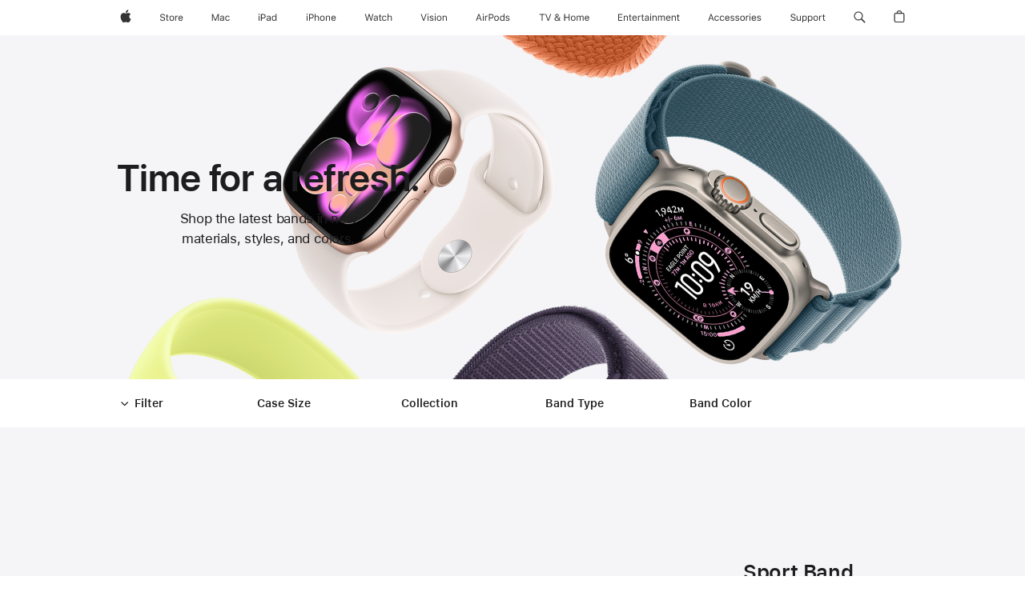

--- FILE ---
content_type: text/css;charset=UTF-8
request_url: https://www.apple.com/wss/fonts?families=SF+Pro,v3:200,300,400,500,600|SF+Pro+Icons,v3|Apple+Monochrome+Emoji,v3|Apple+Monochrome+Emoji+Ind,v2|Graphik,v1
body_size: 702
content:
@font-face {
	font-family:'SF Pro Display';
	font-style:normal;
	font-weight:200;
	src:local('☺'), url("/wss/fonts/SF-Pro-Display/v3/sf-pro-display_thin.woff2") format("woff2"), url("/wss/fonts/SF-Pro-Display/v3/sf-pro-display_thin.woff") format("woff"), url("/wss/fonts/SF-Pro-Display/v3/sf-pro-display_thin.ttf") format("truetype");
	/* (C) 2019 Apple Inc. All rights reserved.
 */
}

@font-face {
	font-family:'SF Pro Display';
	font-style:italic;
	font-weight:200;
	src:local('☺'), url("/wss/fonts/SF-Pro-Display/v3/sf-pro-display_thin-italic.woff2") format("woff2"), url("/wss/fonts/SF-Pro-Display/v3/sf-pro-display_thin-italic.woff") format("woff"), url("/wss/fonts/SF-Pro-Display/v3/sf-pro-display_thin-italic.ttf") format("truetype");
	/* (C) 2019 Apple Inc. All rights reserved.
 */
}

@font-face {
	font-family:'SF Pro Display 200';
	src:url('/wss/fonts/SF-Pro-Display/v3/sf-pro-display_thin.eot');
	/* (C) 2019 Apple Inc. All rights reserved.
 */
}

@font-face {
	font-family:'SF Pro Display';
	font-style:normal;
	font-weight:300;
	src:local('☺'), url("/wss/fonts/SF-Pro-Display/v3/sf-pro-display_light.woff2") format("woff2"), url("/wss/fonts/SF-Pro-Display/v3/sf-pro-display_light.woff") format("woff"), url("/wss/fonts/SF-Pro-Display/v3/sf-pro-display_light.ttf") format("truetype");
	/* (C) 2019 Apple Inc. All rights reserved.
 */
}

@font-face {
	font-family:'SF Pro Display';
	font-style:italic;
	font-weight:300;
	src:local('☺'), url("/wss/fonts/SF-Pro-Display/v3/sf-pro-display_light-italic.woff2") format("woff2"), url("/wss/fonts/SF-Pro-Display/v3/sf-pro-display_light-italic.woff") format("woff"), url("/wss/fonts/SF-Pro-Display/v3/sf-pro-display_light-italic.ttf") format("truetype");
	/* (C) 2019 Apple Inc. All rights reserved.
 */
}

@font-face {
	font-family:'SF Pro Display 300';
	src:url('/wss/fonts/SF-Pro-Display/v3/sf-pro-display_light.eot');
	/* (C) 2019 Apple Inc. All rights reserved.
 */
}

@font-face {
	font-family:'SF Pro Display';
	font-style:italic;
	font-weight:400;
	src:local('☺'), url("/wss/fonts/SF-Pro-Display/v3/sf-pro-display_regular-italic.woff2") format("woff2"), url("/wss/fonts/SF-Pro-Display/v3/sf-pro-display_regular-italic.woff") format("woff"), url("/wss/fonts/SF-Pro-Display/v3/sf-pro-display_regular-italic.ttf") format("truetype");
	/* (C) 2019 Apple Inc. All rights reserved.
 */
}

@font-face {
	font-family:'SF Pro Display';
	font-style:normal;
	font-weight:500;
	src:local('☺'), url("/wss/fonts/SF-Pro-Display/v3/sf-pro-display_medium.woff2") format("woff2"), url("/wss/fonts/SF-Pro-Display/v3/sf-pro-display_medium.woff") format("woff"), url("/wss/fonts/SF-Pro-Display/v3/sf-pro-display_medium.ttf") format("truetype");
	/* (C) 2019 Apple Inc. All rights reserved.
 */
}

@font-face {
	font-family:'SF Pro Display';
	font-style:italic;
	font-weight:500;
	src:local('☺'), url("/wss/fonts/SF-Pro-Display/v3/sf-pro-display_medium-italic.woff2") format("woff2"), url("/wss/fonts/SF-Pro-Display/v3/sf-pro-display_medium-italic.woff") format("woff"), url("/wss/fonts/SF-Pro-Display/v3/sf-pro-display_medium-italic.ttf") format("truetype");
	/* (C) 2019 Apple Inc. All rights reserved.
 */
}

@font-face {
	font-family:'SF Pro Display 500';
	src:url('/wss/fonts/SF-Pro-Display/v3/sf-pro-display_medium.eot');
	/* (C) 2019 Apple Inc. All rights reserved.
 */
}

@font-face {
	font-family:'SF Pro Display';
	font-style:normal;
	font-weight:600;
	src:local('☺'), url("/wss/fonts/SF-Pro-Display/v3/sf-pro-display_semibold.woff2") format("woff2"), url("/wss/fonts/SF-Pro-Display/v3/sf-pro-display_semibold.woff") format("woff"), url("/wss/fonts/SF-Pro-Display/v3/sf-pro-display_semibold.ttf") format("truetype");
	/* (C) 2019 Apple Inc. All rights reserved.
 */
}

@font-face {
	font-family:'SF Pro Display';
	font-style:italic;
	font-weight:600;
	src:local('☺'), url("/wss/fonts/SF-Pro-Display/v3/sf-pro-display_semibold-italic.woff2") format("woff2"), url("/wss/fonts/SF-Pro-Display/v3/sf-pro-display_semibold-italic.woff") format("woff"), url("/wss/fonts/SF-Pro-Display/v3/sf-pro-display_semibold-italic.ttf") format("truetype");
	/* (C) 2019 Apple Inc. All rights reserved.
 */
}

@font-face {
	font-family:'SF Pro Display 600';
	src:url('/wss/fonts/SF-Pro-Display/v3/sf-pro-display_semibold.eot');
	/* (C) 2019 Apple Inc. All rights reserved.
 */
}

@font-face {
	font-family:'SF Pro Display';
	font-style:normal;
	font-weight:400;
	src:url('/wss/fonts/SF-Pro-Display/v3/sf-pro-display_regular.eot');
	src:local('☺'), url("/wss/fonts/SF-Pro-Display/v3/sf-pro-display_regular.woff2") format("woff2"), url("/wss/fonts/SF-Pro-Display/v3/sf-pro-display_regular.woff") format("woff"), url("/wss/fonts/SF-Pro-Display/v3/sf-pro-display_regular.ttf") format("truetype");
	/* (C) 2019 Apple Inc. All rights reserved.
 */
}

@font-face {
	font-family:'SF Pro Text';
	font-style:normal;
	font-weight:200;
	src:local('☺'), url("/wss/fonts/SF-Pro-Text/v3/sf-pro-text_thin.woff2") format("woff2"), url("/wss/fonts/SF-Pro-Text/v3/sf-pro-text_thin.woff") format("woff"), url("/wss/fonts/SF-Pro-Text/v3/sf-pro-text_thin.ttf") format("truetype");
	/* (C) 2019 Apple Inc. All rights reserved.
 */
}

@font-face {
	font-family:'SF Pro Text';
	font-style:italic;
	font-weight:200;
	src:local('☺'), url("/wss/fonts/SF-Pro-Text/v3/sf-pro-text_thin-italic.woff2") format("woff2"), url("/wss/fonts/SF-Pro-Text/v3/sf-pro-text_thin-italic.woff") format("woff"), url("/wss/fonts/SF-Pro-Text/v3/sf-pro-text_thin-italic.ttf") format("truetype");
	/* (C) 2019 Apple Inc. All rights reserved.
 */
}

@font-face {
	font-family:'SF Pro Text 200';
	src:url('/wss/fonts/SF-Pro-Text/v3/sf-pro-text_thin.eot');
	/* (C) 2019 Apple Inc. All rights reserved.
 */
}

@font-face {
	font-family:'SF Pro Text';
	font-style:normal;
	font-weight:300;
	src:local('☺'), url("/wss/fonts/SF-Pro-Text/v3/sf-pro-text_light.woff2") format("woff2"), url("/wss/fonts/SF-Pro-Text/v3/sf-pro-text_light.woff") format("woff"), url("/wss/fonts/SF-Pro-Text/v3/sf-pro-text_light.ttf") format("truetype");
	/* (C) 2019 Apple Inc. All rights reserved.
 */
}

@font-face {
	font-family:'SF Pro Text';
	font-style:italic;
	font-weight:300;
	src:local('☺'), url("/wss/fonts/SF-Pro-Text/v3/sf-pro-text_light-italic.woff2") format("woff2"), url("/wss/fonts/SF-Pro-Text/v3/sf-pro-text_light-italic.woff") format("woff"), url("/wss/fonts/SF-Pro-Text/v3/sf-pro-text_light-italic.ttf") format("truetype");
	/* (C) 2019 Apple Inc. All rights reserved.
 */
}

@font-face {
	font-family:'SF Pro Text 300';
	src:url('/wss/fonts/SF-Pro-Text/v3/sf-pro-text_light.eot');
	/* (C) 2019 Apple Inc. All rights reserved.
 */
}

@font-face {
	font-family:'SF Pro Text';
	font-style:italic;
	font-weight:400;
	src:local('☺'), url("/wss/fonts/SF-Pro-Text/v3/sf-pro-text_regular-italic.woff2") format("woff2"), url("/wss/fonts/SF-Pro-Text/v3/sf-pro-text_regular-italic.woff") format("woff"), url("/wss/fonts/SF-Pro-Text/v3/sf-pro-text_regular-italic.ttf") format("truetype");
	/* (C) 2019 Apple Inc. All rights reserved.
 */
}

@font-face {
	font-family:'SF Pro Text';
	font-style:normal;
	font-weight:500;
	src:local('☺'), url("/wss/fonts/SF-Pro-Text/v3/sf-pro-text_medium.woff2") format("woff2"), url("/wss/fonts/SF-Pro-Text/v3/sf-pro-text_medium.woff") format("woff"), url("/wss/fonts/SF-Pro-Text/v3/sf-pro-text_medium.ttf") format("truetype");
	/* (C) 2019 Apple Inc. All rights reserved.
 */
}

@font-face {
	font-family:'SF Pro Text';
	font-style:italic;
	font-weight:500;
	src:local('☺'), url("/wss/fonts/SF-Pro-Text/v3/sf-pro-text_medium-italic.woff2") format("woff2"), url("/wss/fonts/SF-Pro-Text/v3/sf-pro-text_medium-italic.woff") format("woff"), url("/wss/fonts/SF-Pro-Text/v3/sf-pro-text_medium-italic.ttf") format("truetype");
	/* (C) 2019 Apple Inc. All rights reserved.
 */
}

@font-face {
	font-family:'SF Pro Text 500';
	src:url('/wss/fonts/SF-Pro-Text/v3/sf-pro-text_medium.eot');
	/* (C) 2019 Apple Inc. All rights reserved.
 */
}

@font-face {
	font-family:'SF Pro Text';
	font-style:normal;
	font-weight:600;
	src:local('☺'), url("/wss/fonts/SF-Pro-Text/v3/sf-pro-text_semibold.woff2") format("woff2"), url("/wss/fonts/SF-Pro-Text/v3/sf-pro-text_semibold.woff") format("woff"), url("/wss/fonts/SF-Pro-Text/v3/sf-pro-text_semibold.ttf") format("truetype");
	/* (C) 2019 Apple Inc. All rights reserved.
 */
}

@font-face {
	font-family:'SF Pro Text';
	font-style:italic;
	font-weight:600;
	src:local('☺'), url("/wss/fonts/SF-Pro-Text/v3/sf-pro-text_semibold-italic.woff2") format("woff2"), url("/wss/fonts/SF-Pro-Text/v3/sf-pro-text_semibold-italic.woff") format("woff"), url("/wss/fonts/SF-Pro-Text/v3/sf-pro-text_semibold-italic.ttf") format("truetype");
	/* (C) 2019 Apple Inc. All rights reserved.
 */
}

@font-face {
	font-family:'SF Pro Text 600';
	src:url('/wss/fonts/SF-Pro-Text/v3/sf-pro-text_semibold.eot');
	/* (C) 2019 Apple Inc. All rights reserved.
 */
}

@font-face {
	font-family:'SF Pro Text';
	font-style:normal;
	font-weight:400;
	src:url('/wss/fonts/SF-Pro-Text/v3/sf-pro-text_regular.eot');
	src:local('☺'), url("/wss/fonts/SF-Pro-Text/v3/sf-pro-text_regular.woff2") format("woff2"), url("/wss/fonts/SF-Pro-Text/v3/sf-pro-text_regular.woff") format("woff"), url("/wss/fonts/SF-Pro-Text/v3/sf-pro-text_regular.ttf") format("truetype");
	/* (C) 2019 Apple Inc. All rights reserved.
 */
}

@font-face {
	font-family:'SF Pro Icons';
	font-style:normal;
	font-weight:100;
	src:local('☺'), url("/wss/fonts/SF-Pro-Icons/v3/sf-pro-icons_ultralight.woff2") format("woff2"), url("/wss/fonts/SF-Pro-Icons/v3/sf-pro-icons_ultralight.woff") format("woff"), url("/wss/fonts/SF-Pro-Icons/v3/sf-pro-icons_ultralight.ttf") format("truetype");
	/* (C) 2019 Apple Inc. All rights reserved.
 */
}

@font-face {
	font-family:'SF Pro Icons 100';
	src:url('/wss/fonts/SF-Pro-Icons/v3/sf-pro-icons_ultralight.eot');
	/* (C) 2019 Apple Inc. All rights reserved.
 */
}

@font-face {
	font-family:'SF Pro Icons';
	font-style:normal;
	font-weight:200;
	src:local('☺'), url("/wss/fonts/SF-Pro-Icons/v3/sf-pro-icons_thin.woff2") format("woff2"), url("/wss/fonts/SF-Pro-Icons/v3/sf-pro-icons_thin.woff") format("woff"), url("/wss/fonts/SF-Pro-Icons/v3/sf-pro-icons_thin.ttf") format("truetype");
	/* (C) 2019 Apple Inc. All rights reserved.
 */
}

@font-face {
	font-family:'SF Pro Icons 200';
	src:url('/wss/fonts/SF-Pro-Icons/v3/sf-pro-icons_thin.eot');
	/* (C) 2019 Apple Inc. All rights reserved.
 */
}

@font-face {
	font-family:'SF Pro Icons';
	font-style:normal;
	font-weight:300;
	src:local('☺'), url("/wss/fonts/SF-Pro-Icons/v3/sf-pro-icons_light.woff2") format("woff2"), url("/wss/fonts/SF-Pro-Icons/v3/sf-pro-icons_light.woff") format("woff"), url("/wss/fonts/SF-Pro-Icons/v3/sf-pro-icons_light.ttf") format("truetype");
	/* (C) 2019 Apple Inc. All rights reserved.
 */
}

@font-face {
	font-family:'SF Pro Icons 300';
	src:url('/wss/fonts/SF-Pro-Icons/v3/sf-pro-icons_light.eot');
	/* (C) 2019 Apple Inc. All rights reserved.
 */
}

@font-face {
	font-family:'SF Pro Icons';
	font-style:normal;
	font-weight:500;
	src:local('☺'), url("/wss/fonts/SF-Pro-Icons/v3/sf-pro-icons_medium.woff2") format("woff2"), url("/wss/fonts/SF-Pro-Icons/v3/sf-pro-icons_medium.woff") format("woff"), url("/wss/fonts/SF-Pro-Icons/v3/sf-pro-icons_medium.ttf") format("truetype");
	/* (C) 2019 Apple Inc. All rights reserved.
 */
}

@font-face {
	font-family:'SF Pro Icons 500';
	src:url('/wss/fonts/SF-Pro-Icons/v3/sf-pro-icons_medium.eot');
	/* (C) 2019 Apple Inc. All rights reserved.
 */
}

@font-face {
	font-family:'SF Pro Icons';
	font-style:normal;
	font-weight:600;
	src:local('☺'), url("/wss/fonts/SF-Pro-Icons/v3/sf-pro-icons_semibold.woff2") format("woff2"), url("/wss/fonts/SF-Pro-Icons/v3/sf-pro-icons_semibold.woff") format("woff"), url("/wss/fonts/SF-Pro-Icons/v3/sf-pro-icons_semibold.ttf") format("truetype");
	/* (C) 2019 Apple Inc. All rights reserved.
 */
}

@font-face {
	font-family:'SF Pro Icons 600';
	src:url('/wss/fonts/SF-Pro-Icons/v3/sf-pro-icons_semibold.eot');
	/* (C) 2019 Apple Inc. All rights reserved.
 */
}

@font-face {
	font-family:'SF Pro Icons';
	font-style:normal;
	font-weight:700;
	src:local('☺'), url("/wss/fonts/SF-Pro-Icons/v3/sf-pro-icons_bold.woff2") format("woff2"), url("/wss/fonts/SF-Pro-Icons/v3/sf-pro-icons_bold.woff") format("woff"), url("/wss/fonts/SF-Pro-Icons/v3/sf-pro-icons_bold.ttf") format("truetype");
	/* (C) 2019 Apple Inc. All rights reserved.
 */
}

@font-face {
	font-family:'SF Pro Icons 700';
	src:url('/wss/fonts/SF-Pro-Icons/v3/sf-pro-icons_bold.eot');
	/* (C) 2019 Apple Inc. All rights reserved.
 */
}

@font-face {
	font-family:'SF Pro Icons';
	font-style:normal;
	font-weight:800;
	src:local('☺'), url("/wss/fonts/SF-Pro-Icons/v3/sf-pro-icons_heavy.woff2") format("woff2"), url("/wss/fonts/SF-Pro-Icons/v3/sf-pro-icons_heavy.woff") format("woff"), url("/wss/fonts/SF-Pro-Icons/v3/sf-pro-icons_heavy.ttf") format("truetype");
	/* (C) 2019 Apple Inc. All rights reserved.
 */
}

@font-face {
	font-family:'SF Pro Icons 800';
	src:url('/wss/fonts/SF-Pro-Icons/v3/sf-pro-icons_heavy.eot');
	/* (C) 2019 Apple Inc. All rights reserved.
 */
}

@font-face {
	font-family:'SF Pro Icons';
	font-style:normal;
	font-weight:900;
	src:local('☺'), url("/wss/fonts/SF-Pro-Icons/v3/sf-pro-icons_black.woff2") format("woff2"), url("/wss/fonts/SF-Pro-Icons/v3/sf-pro-icons_black.woff") format("woff"), url("/wss/fonts/SF-Pro-Icons/v3/sf-pro-icons_black.ttf") format("truetype");
	/* (C) 2019 Apple Inc. All rights reserved.
 */
}

@font-face {
	font-family:'SF Pro Icons 900';
	src:url('/wss/fonts/SF-Pro-Icons/v3/sf-pro-icons_black.eot');
	/* (C) 2019 Apple Inc. All rights reserved.
 */
}

@font-face {
	font-family:'SF Pro Icons';
	font-style:normal;
	font-weight:400;
	src:url('/wss/fonts/SF-Pro-Icons/v3/sf-pro-icons_regular.eot');
	src:local('☺'), url("/wss/fonts/SF-Pro-Icons/v3/sf-pro-icons_regular.woff2") format("woff2"), url("/wss/fonts/SF-Pro-Icons/v3/sf-pro-icons_regular.woff") format("woff"), url("/wss/fonts/SF-Pro-Icons/v3/sf-pro-icons_regular.ttf") format("truetype");
	/* (C) 2019 Apple Inc. All rights reserved.
 */
}

@font-face {
	font-family:'Apple Monochrome Emoji';
	font-style:normal;
	font-weight:400;
	src:url('/wss/fonts/Apple-Monochrome-Emoji/v3/apple-monochrome-emoji_regular.eot');
	src:local('☺'), url("/wss/fonts/Apple-Monochrome-Emoji/v3/apple-monochrome-emoji_regular.woff2") format("woff2"), url("/wss/fonts/Apple-Monochrome-Emoji/v3/apple-monochrome-emoji_regular.woff") format("woff"), url("/wss/fonts/Apple-Monochrome-Emoji/v3/apple-monochrome-emoji_regular.ttf") format("truetype");
	/* © Copyright 2019 Apple Inc. All rights reserved.
 */
}

@font-face {
	font-family:'Apple Monochrome Emoji Ind';
	font-style:normal;
	font-weight:400;
	src:url('/wss/fonts/Apple-Monochrome-Emoji-Ind/v2/SFIndicesAMEmoji_regular.eot');
	src:local('☺'), url("/wss/fonts/Apple-Monochrome-Emoji-Ind/v2/SFIndicesAMEmoji_regular.woff2") format("woff2"), url("/wss/fonts/Apple-Monochrome-Emoji-Ind/v2/SFIndicesAMEmoji_regular.woff") format("woff"), url("/wss/fonts/Apple-Monochrome-Emoji-Ind/v2/SFIndicesAMEmoji_regular.ttf") format("truetype");
	/* © Copyright 2020 Apple Inc. All rights reserved.
 */
}

@font-face {
	font-family:'Graphik';
	font-style:normal;
	font-weight:300;
	src:url("/wss/fonts/Graphik/v1/Graphik-Light.woff2") format("woff2"), url("/wss/fonts/Graphik/v1/Graphik-Light.woff") format("woff"), url("/wss/fonts/Graphik/v1/Graphik-Light.ttf") format("truetype");
	/* © Copyright 2021 Apple Inc. All rights reserved. */
}

@font-face {
	font-family:'Graphik';
	font-style:normal;
	font-weight:400;
	src:url("/wss/fonts/Graphik/v1/Graphik-Regular.woff2") format("woff2"), url("/wss/fonts/Graphik/v1/Graphik-Regular.woff") format("woff"), url("/wss/fonts/Graphik/v1/Graphik-Regular.ttf") format("truetype");
	/* © Copyright 2021 Apple Inc. All rights reserved. */
}



--- FILE ---
content_type: text/css
request_url: https://store.storeimages.cdn-apple.com/4668/store.apple.com/static-resources/rs-watch-3.13.5-c936a/dist/filter-bar.css
body_size: 3120
content:
/*! 3.13.5 | BH: 305ecec9db8e189cd997 | CH: 36c38dce */.rs-wuipselect-dimensions{display:flex;justify-content:center}@media(max-width:1023px)and (max-device-width:736px){.rs-wuipselect-dimensions{flex-direction:column;margin-bottom:68px}}.rs-wuipselect-dimension:first-child{margin-inline-start:0}.rs-wuipselect-dimension:last-child{margin-inline-end:0}.rs-wuipselect-dimension{margin-inline:0 16px;width:180px}@media(max-width:1023px)and (max-device-width:736px){.rs-wuipselect-dimension{border-top:1px solid #e8e8ed;margin-top:20px;margin-inline-end:0;padding-bottom:0;padding-top:20px;width:auto}.rs-wuipselect-dimension.rs-wuipselect-dimension-dimensionbandcolor{border:0}}.rs-wuipselect-dimension-title{color:#1d1d1f;font-weight:600;padding-inline:7px}@media(max-width:1023px)and (max-device-width:736px){.rs-wuipselect-dimension-title{padding-inline:0;width:100%}}.rs-wuipselect-dimension-title:after{content:"";display:block}.rs-wuipselect-dimension-title .rs-wuipselect-dimension-title-count{padding-inline-start:5px}@media(max-width:1023px)and (max-device-width:736px){.rs-wuipselect-dimension-title .rs-wuipselect-dimension-title-count{display:none}}.rs-wuipselect-dimension-title .rf-wuipselect-filter-dimension-button{color:inherit;padding:23px 0 21px}@media(max-width:1023px)and (max-device-width:736px){.rs-wuipselect-dimension-title .rf-wuipselect-filter-dimension-button .rc-accordion-plusicon{font-family:SF Pro Icons;font-size:19px;font-weight:300;letter-spacing:.012em;line-height:1}}.rc-overlay-popup-outer .rf-wuipselect-filter-dimension-button{padding:13.5px 0}.rs-wuipselect-dimension-options{list-style:none;margin:0;padding-top:5px}@media(max-width:1023px)and (max-device-width:736px){.rs-wuipselect-dimension-options{margin-inline:-7px;padding-bottom:0;padding-top:10px}}.rc-dimension-colornav-input,.rs-wuipselect-dimension-input{position:absolute;clip:rect(1px,1px,1px,1px);border:0;clip-path:inset(0 0 99.9% 99.9%);cursor:pointer;height:1px;overflow:hidden;padding:0;width:1px}.rc-dimension-colornav-input:disabled,.rs-wuipselect-dimension-input:disabled{cursor:default}.rc-dimension-colornav-input:focus+.rs-wuipselect-dimension-label,.rs-wuipselect-dimension-input:focus+.rs-wuipselect-dimension-label{outline:2px solid var(--sk-focus-color,#0071e3);outline-offset:var(--sk-focus-offset,1px)}.rs-wuipselect-dimension-label{color:#000;cursor:pointer;display:block;margin:4px 0;opacity:.8;padding:5px 7px}.rs-wuipselect-dimension-label:hover{opacity:1}@media(max-width:1023px)and (max-device-width:736px){.rs-wuipselect-dimension-label:hover{color:#000}}.as-keyboarduser .rs-wuipselect-filter-input:focus+.rs-wuipselect-dimension-label{outline:2px solid var(--sk-focus-color,#0071e3);outline-offset:var(--sk-focus-offset,1px)}.rs-wuipselect-dimension-label.rs-wuipselect-dimension-selected{background-color:#f5f5f7;border-radius:8px}.rf-wuipselect-sticky-filter .rs-wuipselect-dimension-label.rs-wuipselect-dimension-selected{background-color:#fff;font-weight:600}.rs-wuipselect-dimension-label.rs-wuipselect-dimension-disabled{color:#86868b;cursor:default;opacity:.5}.rf-wuipselect-sticky-filter .rs-wuipselect-dimension-label.rs-wuipselect-dimension-disabled{opacity:1}.rs-wuipselect-dimension-dimensionconnection{width:185px}@media only screen and (min-device-width:768px)and (max-device-width:1024px){.rs-wuipselect-dimension-dimensionconnection{width:181px}}@media(max-width:1023px)and (max-device-width:736px){.rs-wuipselect-dimension-dimensionconnection{width:auto}}.rs-wuipselect-dimension-dimensioncasematerial{width:188px}@media only screen and (min-device-width:768px)and (max-device-width:1024px){.rs-wuipselect-dimension-dimensioncasematerial{width:180px}}@media(max-width:1023px)and (max-device-width:736px){.rs-wuipselect-dimension-dimensioncasematerial{width:auto}}.rs-wuipselect-dimension-dimensionbandmaterial{width:171px}@media only screen and (min-device-width:768px)and (max-device-width:1024px){.rs-wuipselect-dimension-dimensionbandmaterial{width:165px}}@media(max-width:1023px)and (max-device-width:736px){.rs-wuipselect-dimension-dimensionbandmaterial{width:auto}}.rf-wuipselect-accordionitem{border-top:1px solid #e3e3e3}.rf-wuipselect-filter-dimension-swatches{display:block;padding-top:0;width:195px}@media only screen and (min-device-width:768px)and (max-device-width:1024px){.rf-wuipselect-filter-dimension-swatches{width:148px}}@media(max-width:1023px)and (max-device-width:736px){.rf-wuipselect-filter-dimension-swatches{padding-bottom:2px;width:auto}}.rf-wuipselect-filter-dimension-swatches .colornav{display:block}.rf-wuipselect-filter-dimension-swatches .colornav-items{display:block;margin:0;padding-top:0}.rf-wuipselect-filter-dimension-swatches .colornav-items:after,.rf-wuipselect-filter-dimension-swatches .colornav-items:before{content:" ";display:table}.rf-wuipselect-filter-dimension-swatches .colornav-items:after{clear:both}.rf-wuipselect-filter-dimension-swatches .colornav-item{float:var(--r-sk-start);margin-inline:5px 10px;position:relative}@media only screen and (min-device-width:768px)and (max-device-width:1024px){.rf-wuipselect-filter-dimension-swatches .colornav-item{margin-inline-end:13px}}@media(max-width:1023px)and (max-device-width:736px){.rf-wuipselect-filter-dimension-swatches .colornav-item{margin-inline:3px 9px}}.rf-wuipselect-filter-dimension-swatch{height:auto;margin-bottom:11px;margin-top:18px;width:auto}@media(max-width:1023px)and (max-device-width:736px){.rf-wuipselect-filter-dimension-swatch{margin-bottom:10px;margin-top:16px;padding:3px}}.rf-wuipselect-filter-dimension-swatch .colornav-swatch{cursor:pointer}.rf-wuipselect-filter-dimension-swatch.colornav-link{border-width:2px}.rf-wuipselect-filter-dimension-swatch.colornav-link:hover{border-color:#d2d2d7;font-family:SF Pro Text,SF Pro Icons,Helvetica Neue,Helvetica,Arial,sans-serif;font-size:12px;font-weight:400;letter-spacing:-.01em;line-height:1.3333733333;text-decoration:none}.rf-wuipselect-filter-dimension-swatch.colornav-link:hover:lang(ar){font-family:SF Pro AR,SF Pro AR Text,SF Pro Text,SF Pro Gulf,SF Pro Icons,Helvetica Neue,Helvetica,Arial,sans-serif;letter-spacing:0}.rf-wuipselect-filter-dimension-swatch.colornav-link:hover:lang(ja){font-family:SF Pro JP,SF Pro Text,SF Pro Icons,Hiragino Kaku Gothic Pro,ヒラギノ角ゴ Pro W3,メイリオ,Meiryo,ＭＳ Ｐゴシック,Helvetica Neue,Helvetica,Arial,sans-serif;letter-spacing:0}.rf-wuipselect-filter-dimension-swatch.colornav-link:hover:lang(ko){font-family:SF Pro KR,SF Pro Text,SF Pro Icons,Apple Gothic,HY Gulim,MalgunGothic,HY Dotum,Lexi Gulim,Helvetica Neue,Helvetica,Arial,sans-serif;letter-spacing:0}.rf-wuipselect-filter-dimension-swatch.colornav-link:hover:lang(zh){letter-spacing:0}.rf-wuipselect-filter-dimension-swatch.colornav-link:hover:lang(th){font-family:SF Pro TH,SF Pro Text,SF Pro Icons,Helvetica Neue,Helvetica,Arial,sans-serif}.rf-wuipselect-filter-dimension-swatch.colornav-link:hover:lang(zh-CN){font-family:SF Pro SC,SF Pro Text,SF Pro Icons,PingFang SC,Helvetica Neue,Helvetica,Arial,sans-serif}.rf-wuipselect-filter-dimension-swatch.colornav-link:hover:lang(zh-HK){font-family:SF Pro HK,SF Pro Text,SF Pro Icons,PingFang HK,Helvetica Neue,Helvetica,Arial,sans-serif}.rf-wuipselect-filter-dimension-swatch.colornav-link:hover:lang(zh-MO){font-family:SF Pro HK,SF Pro TC,SF Pro Text,SF Pro Icons,PingFang HK,Helvetica Neue,Helvetica,Arial,sans-serif}.rf-wuipselect-filter-dimension-swatch.colornav-link:hover:lang(zh-TW){font-family:SF Pro TC,SF Pro Text,SF Pro Icons,PingFang TC,Helvetica Neue,Helvetica,Arial,sans-serif}.rf-wuipselect-filter-dimension-input:disabled+.rf-wuipselect-filter-dimension-swatch{opacity:.16}.rf-wuipselect-filter-dimension-input:disabled+.rf-wuipselect-filter-dimension-swatch .colornav-swatch{cursor:default}.rf-wuipselect-filter-dimension-input:disabled+.rf-wuipselect-filter-dimension-swatch .colornav-label{opacity:0}.rf-wuipselect-filter-dimension-input:disabled+.rf-wuipselect-filter-dimension-swatch:hover{border-color:#0000}.as-keyboarduser .rf-wuipselect-filter-dimension-input:focus+.rf-wuipselect-filter-dimension-swatch .colornav-label,.rf-wuipselect-filter-dimension-input:checked+.rf-wuipselect-filter-dimension-swatch .colornav-label,.rf-wuipselect-filter-dimension-input:enabled+.rf-wuipselect-filter-dimension-swatch:hover .colornav-label{font-family:SF Pro Text,SF Pro Icons,Helvetica Neue,Helvetica,Arial,sans-serif;font-size:12px;font-weight:400;letter-spacing:-.01em;line-height:1.3333733333;clip:auto;clip-path:none;height:auto;inset-inline:0;margin:0 -12px;overflow:hidden;padding-top:6px;text-align:center;text-overflow:ellipsis;top:100%;white-space:normal;width:auto;z-index:as-util-zindex(bump)}.as-keyboarduser .rf-wuipselect-filter-dimension-input:focus+.rf-wuipselect-filter-dimension-swatch .colornav-label:lang(ar),.rf-wuipselect-filter-dimension-input:checked+.rf-wuipselect-filter-dimension-swatch .colornav-label:lang(ar),.rf-wuipselect-filter-dimension-input:enabled+.rf-wuipselect-filter-dimension-swatch:hover .colornav-label:lang(ar){font-family:SF Pro AR,SF Pro AR Text,SF Pro Text,SF Pro Gulf,SF Pro Icons,Helvetica Neue,Helvetica,Arial,sans-serif;letter-spacing:0}.as-keyboarduser .rf-wuipselect-filter-dimension-input:focus+.rf-wuipselect-filter-dimension-swatch .colornav-label:lang(ja),.rf-wuipselect-filter-dimension-input:checked+.rf-wuipselect-filter-dimension-swatch .colornav-label:lang(ja),.rf-wuipselect-filter-dimension-input:enabled+.rf-wuipselect-filter-dimension-swatch:hover .colornav-label:lang(ja){font-family:SF Pro JP,SF Pro Text,SF Pro Icons,Hiragino Kaku Gothic Pro,ヒラギノ角ゴ Pro W3,メイリオ,Meiryo,ＭＳ Ｐゴシック,Helvetica Neue,Helvetica,Arial,sans-serif;letter-spacing:0}.as-keyboarduser .rf-wuipselect-filter-dimension-input:focus+.rf-wuipselect-filter-dimension-swatch .colornav-label:lang(ko),.rf-wuipselect-filter-dimension-input:checked+.rf-wuipselect-filter-dimension-swatch .colornav-label:lang(ko),.rf-wuipselect-filter-dimension-input:enabled+.rf-wuipselect-filter-dimension-swatch:hover .colornav-label:lang(ko){font-family:SF Pro KR,SF Pro Text,SF Pro Icons,Apple Gothic,HY Gulim,MalgunGothic,HY Dotum,Lexi Gulim,Helvetica Neue,Helvetica,Arial,sans-serif;letter-spacing:0}.as-keyboarduser .rf-wuipselect-filter-dimension-input:focus+.rf-wuipselect-filter-dimension-swatch .colornav-label:lang(zh),.rf-wuipselect-filter-dimension-input:checked+.rf-wuipselect-filter-dimension-swatch .colornav-label:lang(zh),.rf-wuipselect-filter-dimension-input:enabled+.rf-wuipselect-filter-dimension-swatch:hover .colornav-label:lang(zh){letter-spacing:0}.as-keyboarduser .rf-wuipselect-filter-dimension-input:focus+.rf-wuipselect-filter-dimension-swatch .colornav-label:lang(th),.rf-wuipselect-filter-dimension-input:checked+.rf-wuipselect-filter-dimension-swatch .colornav-label:lang(th),.rf-wuipselect-filter-dimension-input:enabled+.rf-wuipselect-filter-dimension-swatch:hover .colornav-label:lang(th){font-family:SF Pro TH,SF Pro Text,SF Pro Icons,Helvetica Neue,Helvetica,Arial,sans-serif}.as-keyboarduser .rf-wuipselect-filter-dimension-input:focus+.rf-wuipselect-filter-dimension-swatch .colornav-label:lang(zh-CN),.rf-wuipselect-filter-dimension-input:checked+.rf-wuipselect-filter-dimension-swatch .colornav-label:lang(zh-CN),.rf-wuipselect-filter-dimension-input:enabled+.rf-wuipselect-filter-dimension-swatch:hover .colornav-label:lang(zh-CN){font-family:SF Pro SC,SF Pro Text,SF Pro Icons,PingFang SC,Helvetica Neue,Helvetica,Arial,sans-serif}.as-keyboarduser .rf-wuipselect-filter-dimension-input:focus+.rf-wuipselect-filter-dimension-swatch .colornav-label:lang(zh-HK),.rf-wuipselect-filter-dimension-input:checked+.rf-wuipselect-filter-dimension-swatch .colornav-label:lang(zh-HK),.rf-wuipselect-filter-dimension-input:enabled+.rf-wuipselect-filter-dimension-swatch:hover .colornav-label:lang(zh-HK){font-family:SF Pro HK,SF Pro Text,SF Pro Icons,PingFang HK,Helvetica Neue,Helvetica,Arial,sans-serif}.as-keyboarduser .rf-wuipselect-filter-dimension-input:focus+.rf-wuipselect-filter-dimension-swatch .colornav-label:lang(zh-MO),.rf-wuipselect-filter-dimension-input:checked+.rf-wuipselect-filter-dimension-swatch .colornav-label:lang(zh-MO),.rf-wuipselect-filter-dimension-input:enabled+.rf-wuipselect-filter-dimension-swatch:hover .colornav-label:lang(zh-MO){font-family:SF Pro HK,SF Pro TC,SF Pro Text,SF Pro Icons,PingFang HK,Helvetica Neue,Helvetica,Arial,sans-serif}.as-keyboarduser .rf-wuipselect-filter-dimension-input:focus+.rf-wuipselect-filter-dimension-swatch .colornav-label:lang(zh-TW),.rf-wuipselect-filter-dimension-input:checked+.rf-wuipselect-filter-dimension-swatch .colornav-label:lang(zh-TW),.rf-wuipselect-filter-dimension-input:enabled+.rf-wuipselect-filter-dimension-swatch:hover .colornav-label:lang(zh-TW){font-family:SF Pro TC,SF Pro Text,SF Pro Icons,PingFang TC,Helvetica Neue,Helvetica,Arial,sans-serif}@media(max-width:1023px)and (max-device-width:736px){.as-keyboarduser .rf-wuipselect-filter-dimension-input:focus+.rf-wuipselect-filter-dimension-swatch .colornav-label,.rf-wuipselect-filter-dimension-input:checked+.rf-wuipselect-filter-dimension-swatch .colornav-label,.rf-wuipselect-filter-dimension-input:enabled+.rf-wuipselect-filter-dimension-swatch:hover .colornav-label{margin:0 -7px;padding-top:5px}}.rf-bands .rs-wuipselect-dimensions{font-family:SF Pro Text,SF Pro Icons,Helvetica Neue,Helvetica,Arial,sans-serif;font-size:14px;font-weight:400;font-weight:600;letter-spacing:-.016em;line-height:1.4285914286}.rf-bands .rs-wuipselect-dimensions:lang(ar){font-family:SF Pro AR,SF Pro AR Text,SF Pro Text,SF Pro Gulf,SF Pro Icons,Helvetica Neue,Helvetica,Arial,sans-serif;letter-spacing:0}.rf-bands .rs-wuipselect-dimensions:lang(ja){font-family:SF Pro JP,SF Pro Text,SF Pro Icons,Hiragino Kaku Gothic Pro,ヒラギノ角ゴ Pro W3,メイリオ,Meiryo,ＭＳ Ｐゴシック,Helvetica Neue,Helvetica,Arial,sans-serif;letter-spacing:0;line-height:1.4}.rf-bands .rs-wuipselect-dimensions:lang(ko){font-family:SF Pro KR,SF Pro Text,SF Pro Icons,Apple Gothic,HY Gulim,MalgunGothic,HY Dotum,Lexi Gulim,Helvetica Neue,Helvetica,Arial,sans-serif;letter-spacing:0;line-height:1.5714285714}.rf-bands .rs-wuipselect-dimensions:lang(zh){letter-spacing:0;line-height:1.5}.rf-bands .rs-wuipselect-dimensions:lang(th){font-family:SF Pro TH,SF Pro Text,SF Pro Icons,Helvetica Neue,Helvetica,Arial,sans-serif;letter-spacing:0;line-height:1.3571828571}.rf-bands .rs-wuipselect-dimensions:lang(zh-CN){font-family:SF Pro SC,SF Pro Text,SF Pro Icons,PingFang SC,Helvetica Neue,Helvetica,Arial,sans-serif}.rf-bands .rs-wuipselect-dimensions:lang(zh-HK){font-family:SF Pro HK,SF Pro Text,SF Pro Icons,PingFang HK,Helvetica Neue,Helvetica,Arial,sans-serif}.rf-bands .rs-wuipselect-dimensions:lang(zh-MO){font-family:SF Pro HK,SF Pro TC,SF Pro Text,SF Pro Icons,PingFang HK,Helvetica Neue,Helvetica,Arial,sans-serif}.rf-bands .rs-wuipselect-dimensions:lang(zh-TW){font-family:SF Pro TC,SF Pro Text,SF Pro Icons,PingFang TC,Helvetica Neue,Helvetica,Arial,sans-serif}.rf-bands .rf-wuipselect-filter-dimension-swatches{width:200px}@media(max-width:1023px)and (max-device-width:736px){.rf-bands .rf-wuipselect-filter-dimension-swatches{width:auto}}.rf-bands .rf-wuipselect-filter-dimension-swatches legend{display:none}.rf-bands .rs-wuipselect-dimension-options{font-family:SF Pro Text,SF Pro Icons,Helvetica Neue,Helvetica,Arial,sans-serif;font-size:14px;font-weight:400;letter-spacing:-.016em;line-height:1.4285914286}.rf-bands .rs-wuipselect-dimension-options:lang(ar){font-family:SF Pro AR,SF Pro AR Text,SF Pro Text,SF Pro Gulf,SF Pro Icons,Helvetica Neue,Helvetica,Arial,sans-serif;letter-spacing:0}.rf-bands .rs-wuipselect-dimension-options:lang(ja){font-family:SF Pro JP,SF Pro Text,SF Pro Icons,Hiragino Kaku Gothic Pro,ヒラギノ角ゴ Pro W3,メイリオ,Meiryo,ＭＳ Ｐゴシック,Helvetica Neue,Helvetica,Arial,sans-serif;letter-spacing:0;line-height:1.4}.rf-bands .rs-wuipselect-dimension-options:lang(ko){font-family:SF Pro KR,SF Pro Text,SF Pro Icons,Apple Gothic,HY Gulim,MalgunGothic,HY Dotum,Lexi Gulim,Helvetica Neue,Helvetica,Arial,sans-serif;letter-spacing:0;line-height:1.5714285714}.rf-bands .rs-wuipselect-dimension-options:lang(zh){letter-spacing:0;line-height:1.5}.rf-bands .rs-wuipselect-dimension-options:lang(th){font-family:SF Pro TH,SF Pro Text,SF Pro Icons,Helvetica Neue,Helvetica,Arial,sans-serif;letter-spacing:0;line-height:1.3571828571}.rf-bands .rs-wuipselect-dimension-options:lang(zh-CN){font-family:SF Pro SC,SF Pro Text,SF Pro Icons,PingFang SC,Helvetica Neue,Helvetica,Arial,sans-serif}.rf-bands .rs-wuipselect-dimension-options:lang(zh-HK){font-family:SF Pro HK,SF Pro Text,SF Pro Icons,PingFang HK,Helvetica Neue,Helvetica,Arial,sans-serif}.rf-bands .rs-wuipselect-dimension-options:lang(zh-MO){font-family:SF Pro HK,SF Pro TC,SF Pro Text,SF Pro Icons,PingFang HK,Helvetica Neue,Helvetica,Arial,sans-serif}.rf-bands .rs-wuipselect-dimension-options:lang(zh-TW){font-family:SF Pro TC,SF Pro Text,SF Pro Icons,PingFang TC,Helvetica Neue,Helvetica,Arial,sans-serif}.rf-bands .rs-wuipselect-dimension-options .rs-wuipselect-dimension-selected{background-color:#f5f5f7;font-weight:600}.rf-bands .rs-wuipselect-dimension-options .rs-wuipselect-dimension-disabled{opacity:.5}@media(max-width:1023px)and (max-device-width:736px){.rf-bands .rs-wuipselect-dimension-options .rs-wuipselect-dimension-disabled{opacity:1}}.rf-bands .rs-wuipselect-dimension-title-count{display:inline}.rs-wuipselect-filter{box-sizing:border-box;cursor:pointer;font-family:SF Pro Text,SF Pro Icons,Helvetica Neue,Helvetica,Arial,sans-serif;font-size:14px;font-weight:400;letter-spacing:-.016em;line-height:1.4285914286;overflow:hidden;padding:16px 0;position:relative}.rs-wuipselect-filter:lang(ar){font-family:SF Pro AR,SF Pro AR Text,SF Pro Text,SF Pro Gulf,SF Pro Icons,Helvetica Neue,Helvetica,Arial,sans-serif;letter-spacing:0}.rs-wuipselect-filter:lang(ja){font-family:SF Pro JP,SF Pro Text,SF Pro Icons,Hiragino Kaku Gothic Pro,ヒラギノ角ゴ Pro W3,メイリオ,Meiryo,ＭＳ Ｐゴシック,Helvetica Neue,Helvetica,Arial,sans-serif;letter-spacing:0;line-height:1.4}.rs-wuipselect-filter:lang(ko){font-family:SF Pro KR,SF Pro Text,SF Pro Icons,Apple Gothic,HY Gulim,MalgunGothic,HY Dotum,Lexi Gulim,Helvetica Neue,Helvetica,Arial,sans-serif;letter-spacing:0;line-height:1.5714285714}.rs-wuipselect-filter:lang(zh){letter-spacing:0;line-height:1.5}.rs-wuipselect-filter:lang(th){font-family:SF Pro TH,SF Pro Text,SF Pro Icons,Helvetica Neue,Helvetica,Arial,sans-serif;letter-spacing:0;line-height:1.3571828571}.rs-wuipselect-filter:lang(zh-CN){font-family:SF Pro SC,SF Pro Text,SF Pro Icons,PingFang SC,Helvetica Neue,Helvetica,Arial,sans-serif}.rs-wuipselect-filter:lang(zh-HK){font-family:SF Pro HK,SF Pro Text,SF Pro Icons,PingFang HK,Helvetica Neue,Helvetica,Arial,sans-serif}.rs-wuipselect-filter:lang(zh-MO){font-family:SF Pro HK,SF Pro TC,SF Pro Text,SF Pro Icons,PingFang HK,Helvetica Neue,Helvetica,Arial,sans-serif}.rs-wuipselect-filter:lang(zh-TW){font-family:SF Pro TC,SF Pro Text,SF Pro Icons,PingFang TC,Helvetica Neue,Helvetica,Arial,sans-serif}.rs-wuipselect-filter .as-l-container-fluid{max-width:980px;min-width:980px;width:auto}@media(max-width:1023px)and (max-device-width:736px){.rs-wuipselect-filter .as-l-container-fluid{box-sizing:border-box;display:flex;justify-content:space-between;max-width:none;min-width:0;padding:0}}.rs-wuipselect-filter .rs-wuipselect-dimension{opacity:0;transition:opacity .3s}.rf-wuipselect-sticky-filter .rs-wuipselect-filter .rs-wuipselect-dimension,.rs-wuipselect-filter.rs-wuipselect-filter-hasselection .rs-wuipselect-dimension,.rs-wuipselect-filter.rs-wuipselect-filter-isexpanded .rs-wuipselect-dimension{opacity:1}.rf-wuipselect-sticky-filter .rs-wuipselect-filter{background-color:#f5f5f7;padding:20px 0 23px}@media(max-width:1023px)and (max-device-width:736px){.rf-wuipselect-sticky-filter .rs-wuipselect-filter{padding:12.75px}}.rs-wuipselect-filter-wrapper{display:flex}@media(max-width:1023px)and (max-device-width:736px){.rs-wuipselect-filter-wrapper{display:block;min-height:52px}}.rs-wuipselect-filter-buttons{color:#1d1d1f;font-family:SF Pro Text,SF Pro Icons,Helvetica Neue,Helvetica,Arial,sans-serif;font-size:12px;font-weight:400;letter-spacing:-.01em;line-height:1.3333733333;margin-inline-end:8px;margin-top:2px;width:163px}.rs-wuipselect-filter-buttons:lang(ar){font-family:SF Pro AR,SF Pro AR Text,SF Pro Text,SF Pro Gulf,SF Pro Icons,Helvetica Neue,Helvetica,Arial,sans-serif;letter-spacing:0}.rs-wuipselect-filter-buttons:lang(ja){font-family:SF Pro JP,SF Pro Text,SF Pro Icons,Hiragino Kaku Gothic Pro,ヒラギノ角ゴ Pro W3,メイリオ,Meiryo,ＭＳ Ｐゴシック,Helvetica Neue,Helvetica,Arial,sans-serif;letter-spacing:0;line-height:1.4166666667}.rs-wuipselect-filter-buttons:lang(ko){font-family:SF Pro KR,SF Pro Text,SF Pro Icons,Apple Gothic,HY Gulim,MalgunGothic,HY Dotum,Lexi Gulim,Helvetica Neue,Helvetica,Arial,sans-serif;letter-spacing:0;line-height:1.4166666667}.rs-wuipselect-filter-buttons:lang(zh){letter-spacing:0}.rs-wuipselect-filter-buttons:lang(th){font-family:SF Pro TH,SF Pro Text,SF Pro Icons,Helvetica Neue,Helvetica,Arial,sans-serif;letter-spacing:0;line-height:1.3333733333}.rs-wuipselect-filter-buttons:lang(zh-CN){font-family:SF Pro SC,SF Pro Text,SF Pro Icons,PingFang SC,Helvetica Neue,Helvetica,Arial,sans-serif}.rs-wuipselect-filter-buttons:lang(zh-HK){font-family:SF Pro HK,SF Pro Text,SF Pro Icons,PingFang HK,Helvetica Neue,Helvetica,Arial,sans-serif}.rs-wuipselect-filter-buttons:lang(zh-MO){font-family:SF Pro HK,SF Pro TC,SF Pro Text,SF Pro Icons,PingFang HK,Helvetica Neue,Helvetica,Arial,sans-serif}.rs-wuipselect-filter-buttons:lang(zh-TW){font-family:SF Pro TC,SF Pro Text,SF Pro Icons,PingFang TC,Helvetica Neue,Helvetica,Arial,sans-serif}@media(max-width:1023px)and (max-device-width:736px){.rs-wuipselect-filter-buttons{inset-inline-start:0;top:-10px;width:100%}}.rf-wuipselect-sticky-filter .rs-wuipselect-filter-buttons{font-family:SF Pro Text,SF Pro Icons,Helvetica Neue,Helvetica,Arial,sans-serif;font-size:14px;font-weight:400;font-weight:600;letter-spacing:-.016em;line-height:1.4285914286;margin-top:-1px}.rf-wuipselect-sticky-filter .rs-wuipselect-filter-buttons:lang(ar){font-family:SF Pro AR,SF Pro AR Text,SF Pro Text,SF Pro Gulf,SF Pro Icons,Helvetica Neue,Helvetica,Arial,sans-serif;letter-spacing:0}.rf-wuipselect-sticky-filter .rs-wuipselect-filter-buttons:lang(ja){font-family:SF Pro JP,SF Pro Text,SF Pro Icons,Hiragino Kaku Gothic Pro,ヒラギノ角ゴ Pro W3,メイリオ,Meiryo,ＭＳ Ｐゴシック,Helvetica Neue,Helvetica,Arial,sans-serif;letter-spacing:0;line-height:1.4}.rf-wuipselect-sticky-filter .rs-wuipselect-filter-buttons:lang(ko){font-family:SF Pro KR,SF Pro Text,SF Pro Icons,Apple Gothic,HY Gulim,MalgunGothic,HY Dotum,Lexi Gulim,Helvetica Neue,Helvetica,Arial,sans-serif;letter-spacing:0;line-height:1.5714285714}.rf-wuipselect-sticky-filter .rs-wuipselect-filter-buttons:lang(zh){letter-spacing:0;line-height:1.5}.rf-wuipselect-sticky-filter .rs-wuipselect-filter-buttons:lang(th){font-family:SF Pro TH,SF Pro Text,SF Pro Icons,Helvetica Neue,Helvetica,Arial,sans-serif;letter-spacing:0;line-height:1.3571828571}.rf-wuipselect-sticky-filter .rs-wuipselect-filter-buttons:lang(zh-CN){font-family:SF Pro SC,SF Pro Text,SF Pro Icons,PingFang SC,Helvetica Neue,Helvetica,Arial,sans-serif}.rf-wuipselect-sticky-filter .rs-wuipselect-filter-buttons:lang(zh-HK){font-family:SF Pro HK,SF Pro Text,SF Pro Icons,PingFang HK,Helvetica Neue,Helvetica,Arial,sans-serif}.rf-wuipselect-sticky-filter .rs-wuipselect-filter-buttons:lang(zh-MO){font-family:SF Pro HK,SF Pro TC,SF Pro Text,SF Pro Icons,PingFang HK,Helvetica Neue,Helvetica,Arial,sans-serif}.rf-wuipselect-sticky-filter .rs-wuipselect-filter-buttons:lang(zh-TW){font-family:SF Pro TC,SF Pro Text,SF Pro Icons,PingFang TC,Helvetica Neue,Helvetica,Arial,sans-serif}.rs-wuipselect-filter-toggle{margin-inline-end:8px;text-align:start}@media(max-width:1023px)and (max-device-width:736px){.rs-wuipselect-filter-toggle{float:none;width:65%}}.icon-chevrondown:before{transition:transform .4s ease}.rs-wuipselect-filter-isexpanded .icon-chevrondown:before{transform:rotateX(180deg)}.rs-wuipselect-filter-toggleicon{font-family:SF Pro Text,SF Pro Icons,Helvetica Neue,Helvetica,Arial,sans-serif;font-size:12px;font-weight:400;letter-spacing:-.01em;line-height:1.3333733333;padding-inline-end:2px}.rs-wuipselect-filter-toggleicon:lang(ar){font-family:SF Pro AR,SF Pro AR Text,SF Pro Text,SF Pro Gulf,SF Pro Icons,Helvetica Neue,Helvetica,Arial,sans-serif;letter-spacing:0}.rs-wuipselect-filter-toggleicon:lang(ja){font-family:SF Pro JP,SF Pro Text,SF Pro Icons,Hiragino Kaku Gothic Pro,ヒラギノ角ゴ Pro W3,メイリオ,Meiryo,ＭＳ Ｐゴシック,Helvetica Neue,Helvetica,Arial,sans-serif;letter-spacing:0;line-height:1.4166666667}.rs-wuipselect-filter-toggleicon:lang(ko){font-family:SF Pro KR,SF Pro Text,SF Pro Icons,Apple Gothic,HY Gulim,MalgunGothic,HY Dotum,Lexi Gulim,Helvetica Neue,Helvetica,Arial,sans-serif;letter-spacing:0;line-height:1.4166666667}.rs-wuipselect-filter-toggleicon:lang(zh){letter-spacing:0}.rs-wuipselect-filter-toggleicon:lang(th){font-family:SF Pro TH,SF Pro Text,SF Pro Icons,Helvetica Neue,Helvetica,Arial,sans-serif;letter-spacing:0;line-height:1.3333733333}.rs-wuipselect-filter-toggleicon:lang(zh-CN){font-family:SF Pro SC,SF Pro Text,SF Pro Icons,PingFang SC,Helvetica Neue,Helvetica,Arial,sans-serif}.rs-wuipselect-filter-toggleicon:lang(zh-HK){font-family:SF Pro HK,SF Pro Text,SF Pro Icons,PingFang HK,Helvetica Neue,Helvetica,Arial,sans-serif}.rs-wuipselect-filter-toggleicon:lang(zh-MO){font-family:SF Pro HK,SF Pro TC,SF Pro Text,SF Pro Icons,PingFang HK,Helvetica Neue,Helvetica,Arial,sans-serif}.rs-wuipselect-filter-toggleicon:lang(zh-TW){font-family:SF Pro TC,SF Pro Text,SF Pro Icons,PingFang TC,Helvetica Neue,Helvetica,Arial,sans-serif}.rf-wuipselect-sticky-filter .rs-wuipselect-filter-toggleicon{font-family:SF Pro Text,SF Pro Icons,Helvetica Neue,Helvetica,Arial,sans-serif;font-size:17px;font-weight:400;letter-spacing:-.022em;line-height:1.2353641176;padding-inline-end:3px}.rf-wuipselect-sticky-filter .rs-wuipselect-filter-toggleicon:lang(ar){font-family:SF Pro AR,SF Pro AR Text,SF Pro Text,SF Pro Gulf,SF Pro Icons,Helvetica Neue,Helvetica,Arial,sans-serif;letter-spacing:0}.rf-wuipselect-sticky-filter .rs-wuipselect-filter-toggleicon:lang(ja){font-family:SF Pro JP,SF Pro Text,SF Pro Icons,Hiragino Kaku Gothic Pro,ヒラギノ角ゴ Pro W3,メイリオ,Meiryo,ＭＳ Ｐゴシック,Helvetica Neue,Helvetica,Arial,sans-serif;letter-spacing:0}.rf-wuipselect-sticky-filter .rs-wuipselect-filter-toggleicon:lang(ko){font-family:SF Pro KR,SF Pro Text,SF Pro Icons,Apple Gothic,HY Gulim,MalgunGothic,HY Dotum,Lexi Gulim,Helvetica Neue,Helvetica,Arial,sans-serif;letter-spacing:0;line-height:1.3529611765}.rf-wuipselect-sticky-filter .rs-wuipselect-filter-toggleicon:lang(zh){letter-spacing:0;line-height:1.3529611765}.rf-wuipselect-sticky-filter .rs-wuipselect-filter-toggleicon:lang(th){font-family:SF Pro TH,SF Pro Text,SF Pro Icons,Helvetica Neue,Helvetica,Arial,sans-serif;letter-spacing:0;line-height:1.3529611765}.rf-wuipselect-sticky-filter .rs-wuipselect-filter-toggleicon:lang(zh-CN){font-family:SF Pro SC,SF Pro Text,SF Pro Icons,PingFang SC,Helvetica Neue,Helvetica,Arial,sans-serif}.rf-wuipselect-sticky-filter .rs-wuipselect-filter-toggleicon:lang(zh-HK){font-family:SF Pro HK,SF Pro Text,SF Pro Icons,PingFang HK,Helvetica Neue,Helvetica,Arial,sans-serif}.rf-wuipselect-sticky-filter .rs-wuipselect-filter-toggleicon:lang(zh-MO){font-family:SF Pro HK,SF Pro TC,SF Pro Text,SF Pro Icons,PingFang HK,Helvetica Neue,Helvetica,Arial,sans-serif}.rf-wuipselect-sticky-filter .rs-wuipselect-filter-toggleicon:lang(zh-TW){font-family:SF Pro TC,SF Pro Text,SF Pro Icons,PingFang TC,Helvetica Neue,Helvetica,Arial,sans-serif}.rs-wuipselect-filter-toggleicon .as-svgicon-filterreduced{display:inline-block}@media(max-width:1023px)and (max-device-width:736px){.rs-wuipselect-filter-toggletext{font:inherit;position:relative;top:-6px}}.rs-wuipselect-filter-reset{inset-inline-start:82px;margin-inline-start:18px}@media(max-width:1023px)and (max-device-width:736px){.rs-wuipselect-filter-reset{margin-inline-end:3px}}.rs-wuipselect-filter-overlay-done{display:inline-block;margin-inline-end:50px;margin-top:12px}.rs-wuipselect-filter-overlay-reset{display:flex;justify-content:space-between;position:absolute;text-align:end;top:32px;width:87.5%}.rs-wuipselect-filter-overlay-resettext{margin-top:10px;visibility:hidden}.rs-wuipselect-filter-overlay-resettext.rs-wuipselect-filter-overlay-resettext-visible{visibility:visible}.rf-wuipselect-filter-sticky,.rf-wuipselect-sticky-filter [data-core-sticky-stuck]{background-color:#fff;border-bottom:1px solid #d6d6d6;opacity:0;position:fixed;top:0;width:100%;z-index:9997}.rf-wuipselect-sticky-filter [data-core-sticky-stuck]{opacity:1}.rf-wuipselect-sticky-filterplaceholder{display:none}.rf-wuipselect-sticky-filter.rf-wuipselect-sticky-filter-stuck .rf-wuipselect-sticky-filterplaceholder{display:block}.rf-wuipselect-sticky-filter [data-core-sticky] .rs-wuipselect-filter-isexpanded{border-bottom:1px solid #d2d2d7;max-height:100vh;overflow:scroll}.rf-wuipselect-sticky-filter [data-core-sticky][data-core-sticky-stuck] .rs-wuipselect-filter-isexpanded{border-bottom:none}.rf-wuipselect-sticky-filter [data-core-sticky],.rf-wuipselect-sticky-filterplaceholder{min-height:63px}@media(max-width:1023px)and (max-device-width:736px){.rf-wuipselect-sticky-filter [data-core-sticky],.rf-wuipselect-sticky-filterplaceholder{min-height:55px}}.rf-wuipselect-filter-filterbarhide,.rf-wuipselect-filter-filterbarshow{transition-duration:.3s;transition-property:opacity}.rf-wuipselect-filter-filterbarhide{opacity:0}.rf-wuipselect-filter-filterbarshow{opacity:1}.rf-wuipselect-filter-notransitionfilterbar{transition-duration:0s}.rs-wuipselect-filter-viewtoggle{display:inline-block;inset-inline-end:5%;position:absolute}@media(max-width:1023px)and (max-device-width:736px){.rs-wuipselect-filter-viewtoggle{bottom:14px;font-size:inherit}}.rs-wuipselect-filter-viewtoggle button:first-child{margin-inline-end:6px}.rs-wuipselect-filter-viewtoggle .rs-wuipselect-view-label{position:relative;top:-6px}.rs-wuipselect-filter-viewtoggle .rs-wuipselect-filter-viewtoggle-buttons{display:inline-block;padding-inline-start:10px;top:25%}.rs-wuipselect-filter-viewtoggle .rs-wuipselect-viewtoggle-1-up{background-image:url(../dist/assets/rs-watch/1-up.svg);background-position:50%;background-repeat:no-repeat;background-size:cover;height:20px;opacity:.3;width:20px}.rs-wuipselect-filter-viewtoggle .rs-wuipselect-viewtoggle-1-up.rs-wuipselect-viewtoggle-selected{opacity:1}.rs-wuipselect-filter-viewtoggle .rs-wuipselect-viewtoggle-2-up{background-image:url(../dist/assets/rs-watch/2-up.svg);background-position:50%;background-repeat:no-repeat;background-size:cover;height:20px;opacity:.3;width:20px}.rs-wuipselect-filter-viewtoggle .rs-wuipselect-viewtoggle-2-up.rs-wuipselect-viewtoggle-selected{opacity:1}.rs-wuipselect-filter-viewtoggle .rs-wuipselect-divider{background-image:url(../dist/assets/rs-watch/divider.svg);background-position:50%;background-repeat:no-repeat;background-size:cover;display:inline-block;height:20px;margin-inline-end:6px;width:1px}.ribbon.rf-acmi-banner{display:none}.rf-bands .rf-wuipselect-sticky-filterplaceholder{background-color:#f5f5f7}.rf-bands .rf-wuipselect-sticky-filter [data-core-sticky],.rf-bands .rf-wuipselect-sticky-filterplaceholder{min-height:60px}@media(max-width:1023px)and (max-device-width:736px){.rf-bands .rf-wuipselect-sticky-filter [data-core-sticky],.rf-bands .rf-wuipselect-sticky-filterplaceholder{border-bottom:0;min-height:55px}}.rf-bands .rf-wuipselect-sticky-filter [data-core-sticky]{background:#0000}.rf-bands .rf-wuipselect-sticky-filter [data-core-sticky][data-core-sticky-stuck]{border-bottom:1px solid #d2d2d7}.rf-bands .rs-wuipselect-filter{background-color:#fffffff2;color:#1d1d1f;padding:20px 0}@media(max-width:1023px)and (max-device-width:736px){.rf-bands .rs-wuipselect-filter{padding:12.75px}}.rf-bands .rs-wuipselect-filter-viewtoggle{display:none}